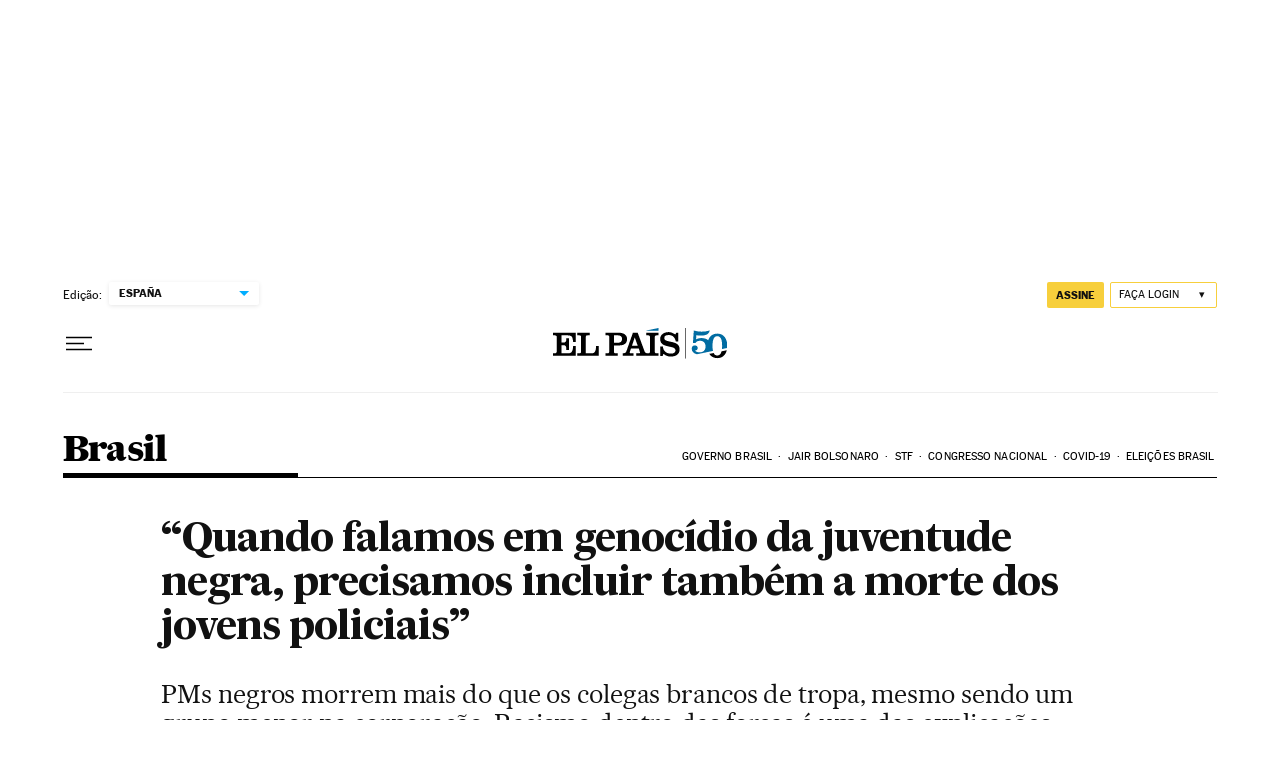

--- FILE ---
content_type: application/javascript; charset=utf-8
request_url: https://fundingchoicesmessages.google.com/f/AGSKWxXTpVYYgXdbhDp_7d-C2QbAytlLqfYTM7m2RhbqqQyra47WVKYwTiKSebnwbKBkuwTFnWzHjHosH9rXFBMTMYJl8S9n_VxIUsPIz3Lg1DDlNgXCH5Vnbcqwsy2_XHy7uMWQOzIUiVnmcJ70KsBsFEbhkDiCkx2A0wwJ_GHU1DFbZoJViaPeGs9N1ere/_/adoptimised./common/ads?-ads-init&_728x90b_?vmAdID=
body_size: -1288
content:
window['2b806718-ce43-488c-b5a1-12c1d8797df6'] = true;